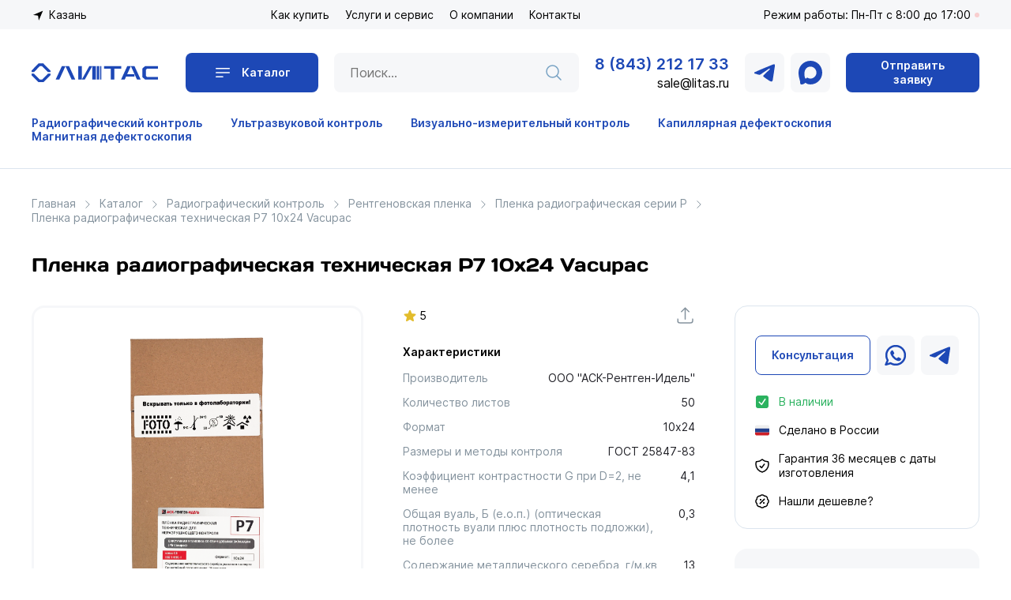

--- FILE ---
content_type: text/html; charset=UTF-8
request_url: https://litas.ru/catalog/radiatsionnyj-kontrol/rentgenovskaya_plenka/plenka_radiograficheskaya_serii_r/1671/
body_size: 21650
content:
<!DOCTYPE html>
<html>
<head>
<meta http-equiv="X-UA-Compatible" content="IE=edge">
<meta http-equiv="Content-Type" content="text/html; charset=UTF-8" />
<meta name="keywords" content="интернет-магазин, заказать, купить" />
<meta name="description" content="Радиографическая техническая пленка Р7 10х24 Vacupac. Изготавливается с соблюдением установленного ТУ 20.59.11-011-09729866-22. Купить в компании «Литас» - доставка во все регионы России." />
<script data-skip-moving="true">(function(w, d, n) {var cl = "bx-core";var ht = d.documentElement;var htc = ht ? ht.className : undefined;if (htc === undefined || htc.indexOf(cl) !== -1){return;}var ua = n.userAgent;if (/(iPad;)|(iPhone;)/i.test(ua)){cl += " bx-ios";}else if (/Windows/i.test(ua)){cl += ' bx-win';}else if (/Macintosh/i.test(ua)){cl += " bx-mac";}else if (/Linux/i.test(ua) && !/Android/i.test(ua)){cl += " bx-linux";}else if (/Android/i.test(ua)){cl += " bx-android";}cl += (/(ipad|iphone|android|mobile|touch)/i.test(ua) ? " bx-touch" : " bx-no-touch");cl += w.devicePixelRatio && w.devicePixelRatio >= 2? " bx-retina": " bx-no-retina";if (/AppleWebKit/.test(ua)){cl += " bx-chrome";}else if (/Opera/.test(ua)){cl += " bx-opera";}else if (/Firefox/.test(ua)){cl += " bx-firefox";}ht.className = htc ? htc + " " + cl : cl;})(window, document, navigator);</script>


<link href="/bitrix/js/ui/design-tokens/dist/ui.design-tokens.css?175147483726358"  rel="stylesheet" />
<link href="/bitrix/js/ui/fonts/opensans/ui.font.opensans.css?16642640902555"  rel="stylesheet" />
<link href="/bitrix/js/main/popup/dist/main.popup.bundle.css?175147498031694"  rel="stylesheet" />
<link href="/bitrix/templates/litas/components/bitrix/breadcrumb/main/style.css?1662399180585"  rel="stylesheet" />
<link href="/bitrix/templates/litas/css/style.css?1768989424111300"  data-template-style="true"  rel="stylesheet" />




<script type="extension/settings" data-extension="currency.currency-core">{"region":"ru"}</script>



<title>Купить рентгеновскую пленка Р7 10х24 Vacupac в компании «Литас»</title>
    <meta>
    <meta id="viewport" name="viewport">
        <!--    <meta name="viewport" content="width=device-width, initial-scale=1.0">-->
    <meta http-equiv="X-UA-Compatible" content="IE=edge"/>
    <meta http-equiv="imagetoolbar" content="no"/>
    <meta name="format-detection" content="telephone=no"/>
    <meta name="format-detection" content="address=no"/>
    <link rel="icon" type="image/png" href="/bitrix/templates/litas//favicon/favicon-96x96.png" sizes="96x96" />
    <link rel="icon" type="image/svg+xml" href="/bitrix/templates/litas//favicon/favicon.svg" />
    <link rel="shortcut icon" href="/bitrix/templates/litas//favicon/favicon.ico" />
    <link rel="apple-touch-icon" sizes="180x180" href="/bitrix/templates/litas//favicon/apple-touch-icon.png" />
    <link rel="manifest" href="/bitrix/templates/litas//favicon/site.webmanifest" />
            </head>
<body>
<div id="panel"></div>
<div class="header_top_block">
    <div class="container">
        <div class="header_top d-f">
            <a class="location">Казань</a>
            <nav>
    <ul>
                                <li >
                <a href="/help/">Как купить</a>
                                    <ul>
                                                    <li><a href="/help/" class="  " >Оплата и доставка</a></li>
                                                    <li><a href="/help/warranty/" class="  " >Гарантия и возврат</a></li>
                                                    <li><a href="/help/faq/" class="  " >Вопросы и ответы</a></li>
                                            </ul>
                            </li>
                                <li >
                <a href="/services/">Услуги и сервис</a>
                                    <ul>
                                                    <li><a href="/services/metrologicheskaya-sluzhby/" class="  " >Метрологическая служба</a></li>
                                                    <li><a href="/services/arenda-oborudovaniya/" class="  " >Аренда оборудования</a></li>
                                                    <li><a href="/services/remont-i-obsluzhivanie/" class="  " >Ремонт и обслуживание</a></li>
                                                    <li><a href="/services/konsultatsiya-i-tekhnicheskaya-podderzhka/" class="  " >Консультация и техническая поддержка</a></li>
                                            </ul>
                            </li>
                                <li >
                <a href="/company/">О компании</a>
                                    <ul>
                                                    <li><a href="/company/news/" class="  " >Новости</a></li>
                                                    <li><a href="/company/licenses/" class="  " >Сертификаты и лицензии</a></li>
                                                    <li><a href="/company/reviews/" class="  " >Отзывы</a></li>
                                                    <li><a href="/company/videos/" class="  " >Видеообзоры</a></li>
                                            </ul>
                            </li>
                                <li >
                <a href="/contacts/">Контакты</a>
                            </li>
            </ul>
            </nav>
                            <div class="worktime dis">Режим работы: Пн-Пт с 8:00 до 17:00</div>
                <!--            <div class="h_actions">-->
<!--                <a href="" class="user"></a>-->
<!--                <a href="" class="like"></a>-->
<!--                <a href="" class="basket"></a>-->
<!--                <a href="" class="compare"></a>-->
<!--            </div>-->
        </div>
    </div>
</div>
<header>
    <div class="container">
        <div class="header">
            <div class="nav_toggle_box">
                <div class="nav_toggle">
                    <span></span>
                    <span></span>
                    <span></span>
                </div>
            </div>
            <div class="logo">
                <a href="/"><img src="/bitrix/templates/litas/img/logo2.svg" alt="" style="max-width: 160px;height: auto"></a>
            </div>
            <a href="/catalog/" class="catalog_btn">Каталог</a>
            <div class="header_catalog_nav_box">
                <div class="header_catalog_nav">
                    <ul><li>        <a href="/catalog/radiatsionnyj-kontrol/">Радиографический контроль</a>
    <ul><li>        <a href="/catalog/radiatsionnyj-kontrol/rentgenovskie_apparaty/">Рентгеновские аппараты</a>
        </li><li>        <a href="/catalog/radiatsionnyj-kontrol/tsifrovaya_radiografiya/">Цифровая радиография</a>
        </li><li>        <a href="/catalog/radiatsionnyj-kontrol/oborudovanie_dlya_radiografii/">Оборудование для радиографии</a>
        </li><li>        <a href="/catalog/radiatsionnyj-kontrol/kroulery_argo/">Кроулеры АРГО</a>
        </li><li>        <a href="/catalog/radiatsionnyj-kontrol/kamery_radiatsionnoy_zashchity/">Камеры радиационной защиты</a>
        </li><li>        <a href="/catalog/radiatsionnyj-kontrol/rentgenovskaya_plenka/">Рентгеновская пленка</a>
        </li><li>        <a href="/catalog/radiatsionnyj-kontrol/usilivayushchie_ekrany/">Усиливающие экраны</a>
        </li><li>        <a href="/catalog/radiatsionnyj-kontrol/khimiya_dlya_fotoobrabotki/">Химия для фотообработки</a>
        </li><li>        <a href="/catalog/radiatsionnyj-kontrol/prinadlezhnosti_dlya_fotolaboratorii/">Принадлежности для фотолаборатории</a>
        </li><li>        <a href="/catalog/radiatsionnyj-kontrol/dozimetriya/">Дозиметрия</a>
        </li></ul></li><li>        <a href="/catalog/ultrazvukovoj-kontrol-uzk/">Ультразвуковой контроль</a>
    <ul><li>        <a href="/catalog/ultrazvukovoj-kontrol-uzk/defektoskopy_/">Дефектоскопы </a>
        </li><li>        <a href="/catalog/ultrazvukovoj-kontrol-uzk/defektoskopy_tomografy/">Дефектоскопы-томографы</a>
        </li><li>        <a href="/catalog/ultrazvukovoj-kontrol-uzk/a3_inzhiniring/">Меры А3 инжиниринг</a>
        </li><li>        <a href="/catalog/ultrazvukovoj-kontrol-uzk/raskhodnye_materialy/">Расходные материалы</a>
        </li><li>        <a href="/catalog/ultrazvukovoj-kontrol-uzk/ultrazvukovye_tolshchinomery/">Толщиномеры</a>
        </li></ul></li><li>        <a href="/catalog/vizualnyj-kontrol/">Визуально-измерительный контроль</a>
    <ul></ul></li><li>        <a href="/catalog/kapillyarnaya-defektoskopiya/">Капиллярная дефектоскопия</a>
    <ul><li>        <a href="/catalog/kapillyarnaya-defektoskopiya/penetranty/">Helling</a>
        </li><li>        <a href="/catalog/kapillyarnaya-defektoskopiya/karl_deutsch/">Karl Deutsch</a>
        </li><li>        <a href="/catalog/kapillyarnaya-defektoskopiya/proyaviteli/">Magnaflux</a>
        </li><li>        <a href="/catalog/kapillyarnaya-defektoskopiya/sherwin-babb/">Sherwin Babb</a>
        </li><li>        <a href="/catalog/kapillyarnaya-defektoskopiya/invoteks/">ИНВОТЕКС</a>
        </li><li>        <a href="/catalog/kapillyarnaya-defektoskopiya/kontrolnye_obraztsy_a3/">Контрольные образцы А3</a>
        </li><li>        <a href="/catalog/kapillyarnaya-defektoskopiya/nk_pribor/">НК Инспектор</a>
        </li><li>        <a href="/catalog/kapillyarnaya-defektoskopiya/elitest/">Элитест</a>
        </li></ul></li><li>        <a href="/catalog/magnitnaya-defektoskopiya/">Магнитная дефектоскопия</a>
    <ul><li>        <a href="/catalog/magnitnaya-defektoskopiya/kontrolnye_obraztsy/">Контрольные образцы</a>
        </li><li>        <a href="/catalog/magnitnaya-defektoskopiya/magnitnyy_poroshok/">Магнитные порошки</a>
        </li><li>        <a href="/catalog/magnitnaya-defektoskopiya/osnovy/">Основы</a>
        </li><li>        <a href="/catalog/magnitnaya-defektoskopiya/ochistiteli_dlya_magnitnoy_defektoskopii/">Очистители для магнитной дефектоскопии</a>
        </li><li>        <a href="/catalog/magnitnaya-defektoskopiya/proyaviteli_magnitnye/">Проявители магнитные</a>
        </li><li>        <a href="/catalog/magnitnaya-defektoskopiya/suspenzii_magnitnye/">Суспензии магнитные</a>
        </li><li>        <a href="/catalog/magnitnaya-defektoskopiya/fonovye_kraski/">Фоновые краски</a>
        </li></ul></li><li>        <a href="/catalog/kontrol_pokrytiy/">Контроль покрытий</a>
    <ul><li>        <a href="/catalog/kontrol_pokrytiy/datchiki/">Датчики</a>
        </li><li>        <a href="/catalog/kontrol_pokrytiy/kalibrovochnye_etalony/">Калибровочные эталоны</a>
        </li><li>        <a href="/catalog/kontrol_pokrytiy/kontaktnye_tolshchinomery/">Контактные толщиномеры</a>
        </li><li>        <a href="/catalog/kontrol_pokrytiy/kontrol_germetichnosti/">Контроль герметичности</a>
        </li><li>        <a href="/catalog/kontrol_pokrytiy/kontrol_svoystv_materiala/">Контроль свойств материала</a>
        </li><li>        <a href="/catalog/kontrol_pokrytiy/kontrol_tverdosti_i_adgezii/">Контроль твердости и адгезии</a>
        </li><li>        <a href="/catalog/kontrol_pokrytiy/rentgenflyuorestsentnye_tolshchinomery/">Рентгенфлюоресцентные толщиномеры</a>
        </li><li>        <a href="/catalog/kontrol_pokrytiy/sistemy_avtomaticheskogo_kontrolya/">Системы автоматического контроля</a>
        </li><li>        <a href="/catalog/kontrol_pokrytiy/tverdomery/">Твердомеры</a>
        </li><li>        <a href="/catalog/kontrol_pokrytiy/elektroiskrovye_defektoskopy/">Электроискровые дефектоскопы</a>
        </li></ul></li><li>        <a href="/catalog/kontrol_temperatury/">Контроль температуры</a>
    <ul><li>        <a href="/catalog/kontrol_temperatury/izmeriteli_registratory/">Измерители регистраторы</a>
        </li><li>        <a href="/catalog/kontrol_temperatury/pirometry/">Пирометры</a>
        </li><li>        <a href="/catalog/kontrol_temperatury/teplovizory/">Тепловизоры</a>
        </li><li>        <a href="/catalog/kontrol_temperatury/termometry/">Термометры</a>
        </li></ul></li><li>        <a href="/catalog/kontrol_vlazhnosti/">Контроль влажности</a>
    <ul></ul></li><li>        <a href="/catalog/izmerenie_skorosti_potoka_vozdukha/">Измерение скорости потока воздуха</a>
    <ul></ul></li><li>        <a href="/catalog/izmerenie_osveshchennosti/">Измерение освещенности</a>
    <ul></ul></li><li>        <a href="/catalog/elektroizmeritelnye_pribory/">Электроизмерительные приборы</a>
    <ul></ul></li><li>        <a href="/catalog/izmerenie_urovnya_shuma/">Измерение уровня шума</a>
    <ul></ul></li></ul>
                </div>
            </div>

            <div class="header_catalog_nav_black_layer"></div>
            <form action="/search/" class="search_form">
                <input type="text" placeholder="Поиск..." name="q">
                <button></button>
            </form>
            <div class="h_con">
                <a href="tel:+78432121733">8 (843) 212 17 33</a>
                <a href="mailto:sale@litas.ru">sale@litas.ru</a>
            </div>
            <div class="h_rss rss_box">
                <a href="" class="rss_item tg_link"></a>
                <a href="" class="rss_item max_link"></a>
            </div>
            <a href="#feedback_popup" class="btn v1 popup_open">Отправить заявку</a>
            <div class="h_mob_right">
                <a href="" class="rss_item max_link"></a>
                <a href="+78432121733" class="rss_item phone_link"></a>
            </div>
        </div>

        <div class="header_mob">
            <div class="header_mob_head">
                <div class="nav_toggle_box">
                    <div class="nav_toggle">
                        <span></span>
                        <span></span>
                        <span></span>
                    </div>
                </div>
                <a class="location">Казань</a>
            </div>
            <a href="/catalog/" class="catalog_btn">Каталог</a>
            <form action="/search/" class="search_form">
                <input type="text" placeholder="Поиск..." name="q">
                <button></button>
            </form>
            <div class="mob_nav">
                
    <ul>
                                <li >
                <a href="/help/">Как купить</a>
                                    <ul>
                                                    <li><a href="/help/" class="  " >Оплата и доставка</a></li>
                                                    <li><a href="/help/warranty/" class="  " >Гарантия и возврат</a></li>
                                                    <li><a href="/help/faq/" class="  " >Вопросы и ответы</a></li>
                                            </ul>
                            </li>
                                <li >
                <a href="/services/">Услуги и сервис</a>
                                    <ul>
                                                    <li><a href="/services/metrologicheskaya-sluzhby/" class="  " >Метрологическая служба</a></li>
                                                    <li><a href="/services/arenda-oborudovaniya/" class="  " >Аренда оборудования</a></li>
                                                    <li><a href="/services/remont-i-obsluzhivanie/" class="  " >Ремонт и обслуживание</a></li>
                                                    <li><a href="/services/konsultatsiya-i-tekhnicheskaya-podderzhka/" class="  " >Консультация и техническая поддержка</a></li>
                                            </ul>
                            </li>
                                <li >
                <a href="/company/">О компании</a>
                                    <ul>
                                                    <li><a href="/company/news/" class="  " >Новости</a></li>
                                                    <li><a href="/company/licenses/" class="  " >Сертификаты и лицензии</a></li>
                                                    <li><a href="/company/reviews/" class="  " >Отзывы</a></li>
                                                    <li><a href="/company/videos/" class="  " >Видеообзоры</a></li>
                                            </ul>
                            </li>
                                <li >
                <a href="/contacts/">Контакты</a>
                            </li>
            </ul>
            </div>
            <div class="header_mob_info">
                <a href="tel:+78432121733">8 (843) 212 17 33</a>
                <a href="mailto:sale@litas.ru">sale@litas.ru</a>
                <p>Режим работы: Пн-Пт с 8:00 до 17:00</p>
                <div class="h_rss rss_box">
                    <a href="" class="rss_item tg_link"></a>
                    <a href="" class="rss_item wa_link"></a>
                </div>
            </div>
<!--            <div class="mob_nav_secondary h_actions">-->
<!--                <a href="" class="user">Кабинет</a>-->
<!--                <a href="" class="like">Избранное</a>-->
<!--                <a href="" class="basket">Корзина</a>-->
<!--                <a href="" class="compare">Сравнение</a>-->
<!--            </div>-->
        </div>
    </div>
</header>
<div class="header_secondary_block">
    <div class="container">
        
    <div class="header_secondary">
                    <a href="/catalog/radiatsionnyj-kontrol/">Радиографический контроль</a>

                    <a href="/catalog/ultrazvukovoj-kontrol-uzk/">Ультразвуковой контроль</a>

                    <a href="/catalog/vizualnyj-kontrol/">Визуально-измерительный контроль</a>

                    <a href="/catalog/kapillyarnaya-defektoskopiya/">Капиллярная дефектоскопия</a>

                    <a href="/catalog/magnitnaya-defektoskopiya/">Магнитная дефектоскопия</a>

            </div>
    </div>
</div>    <div class="page_block">
        <div class="container">
            <div class="breadcrumbs" itemscope itemtype="http://schema.org/BreadcrumbList">
			<div class="bx-breadcrumb-item" id="bx_breadcrumb_0" itemprop="itemListElement" itemscope itemtype="http://schema.org/ListItem">
				
				<a href="/" title="Главная" itemprop="item">
					Главная
				</a>
				<meta itemprop="position" content="1" />
			</div>
			<div class="bx-breadcrumb-item" id="bx_breadcrumb_1" itemprop="itemListElement" itemscope itemtype="http://schema.org/ListItem">
				<i class="fa fa-angle-right"></i>
				<a href="/catalog/" title="Каталог" itemprop="item">
					Каталог
				</a>
				<meta itemprop="position" content="2" />
			</div>
			<div class="bx-breadcrumb-item" id="bx_breadcrumb_2" itemprop="itemListElement" itemscope itemtype="http://schema.org/ListItem">
				<i class="fa fa-angle-right"></i>
				<a href="/catalog/radiatsionnyj-kontrol/" title="Радиографический контроль" itemprop="item">
					Радиографический контроль
				</a>
				<meta itemprop="position" content="3" />
			</div>
			<div class="bx-breadcrumb-item" id="bx_breadcrumb_3" itemprop="itemListElement" itemscope itemtype="http://schema.org/ListItem">
				<i class="fa fa-angle-right"></i>
				<a href="/catalog/radiatsionnyj-kontrol/rentgenovskaya_plenka/" title="Рентгеновская пленка" itemprop="item">
					Рентгеновская пленка
				</a>
				<meta itemprop="position" content="4" />
			</div>
			<div class="bx-breadcrumb-item" id="bx_breadcrumb_4" itemprop="itemListElement" itemscope itemtype="http://schema.org/ListItem">
				<i class="fa fa-angle-right"></i>
				<a href="/catalog/radiatsionnyj-kontrol/rentgenovskaya_plenka/plenka_radiograficheskaya_serii_r/" title="Пленка радиографическая серии Р" itemprop="item">
					Пленка радиографическая серии Р
				</a>
				<meta itemprop="position" content="5" />
			</div>
			<div class="bx-breadcrumb-item">
				<i class="fa fa-angle-right"></i>
				<span>Пленка радиографическая техническая Р7 10х24 Vacupac</span>
			</div></div>
<div class="catalog_detail detail js-notice-block " itemscope itemtype="http://schema.org/Product">
	
<div class="product_item">
    <h1>Пленка радиографическая техническая Р7 10х24 Vacupac</h1>
        <div class="product_item_box">
        <div class="product_item_photos_box">
            <div class="product_item_photos">
                                                        
                        <div class="product_item_photos_slide">
                            <img src="/upload/iblock/yxx/yxxfbgmyt4gua9dsnzci6cy8meseyq50.png" alt=""/>
                        </div>
                                                </div>
            <div class="product_item_photos_nav">
                                                        
                        <div class="product_item_photos_slide">
                            <img src="/upload/iblock/yxx/yxxfbgmyt4gua9dsnzci6cy8meseyq50.png" alt=""/>
                        </div>
                                                </div>
        </div>
        <div class="product_item_info_box">
            <div class="product_item_info_head">
                <div class="rating">5</div>

<!--                <a href="" class="like_toggle"></a>-->
<!--                <a href="" class="compare_toggle"></a>-->
                <a href="#share_popup" class="product_share popup_open"></a>

            </div>
            <div class="product_item_characteristic">
                <h6>Характеристики</h6>
                                
                                    
                                    
                                    
                                    
                                    
                                    
                                    
                                    
                                    
                                                                                                        
                                    
                                    
                                    
                                    
                                    
                                    
                                    
                                    
                                    
                                    
                                    
                                    
                                                                                                                                                                <p>Производитель <span>
                                                                                  ООО &quot;АСК-Рентген-Идель&quot;                                       </span></p>

                                                                                        
                                    
                                    
                                    
                                    
                                    
                                    
                                    
                                    
                                    
                                    
                                    
                                    
                                    
                                    
                                    
                                    
                                    
                                    
                                    
                                    
                                    
                                    
                                    
                                    
                                    
                                    
                                    
                                    
                                    
                                    
                                    
                                    
                                    
                                    
                                    
                                    
                                    
                                    
                                                                                                                                                                <p>Количество листов <span>
                                                                                  50                                       </span></p>

                                                                                        
                                                                                                                                                                <p>Формат <span>
                                                                                  10х24                                       </span></p>

                                                                                        
                                                                                                                                                                <p>Размеры и методы контроля <span>
                                                                                  ГОСТ 25847-83                                       </span></p>

                                                                                        
                                                                                                                                                                <p>Коэффициент контрастности G при D=2, не менее <span>
                                                                                  4,1                                       </span></p>

                                                                                        
                                                                                                                                                                <p>Общая вуаль, Б (е.о.п.) (оптическая плотность вуали плюс плотность подложки), не более <span>
                                                                                  0,3                                       </span></p>

                                                                                        
                                                                                                                                                                <p>Содержание металлического серебра, г/м.кв <span>
                                                                                  13                                       </span></p>

                                                                                        
                                                                                                                                                                <p>Качество продукции <span>
                                                                                  EN 584-1                                       </span></p>

                                                                                        
                                                                                                                                                                <p>Сенситометрия <span>
                                                                                  ISO 7004                                       </span></p>

                                                                                        
                                                                                                                                                                <p>Соответствие требованиям стандартов <span>
                                                                                  ISO 11699-1, ТУ 20.59.11-011-09729866-22                                       </span></p>

                                                                                        
                                    
                                    
                                    
                                    
                                    
                                    
                                    
                                    
                                    
                                    
                                    
                                    
                                    
                                    
                                    
                                    
                                    
                                    
                                    
                                    
                                    
                                    
                                    
                                    
                                    
                                    
                                    
                                    
                                    
                                    
                                    
                                    
                                    
                                                                                                                                
<!--                <p><a href="">Все характеристики</a></p>-->
            </div>
        </div>
        <div class="product_item_actions_box">
            <div class="product_item_info">
                <p class="price"></p>
<!--                <a href="" class="btn to_cart solid">В корзину</a>-->
                <div class="product_item_actions">
                    <a href="#consult_popup" class="btn v2 popup_open">Консультация</a>
                                        <a class="rss_item wa_link" target="_blank" href="https://wa.me/79375926030?text=%D0%97%D0%B4%D1%80%D0%B0%D0%B2%D1%81%D1%82%D0%B2%D1%83%D0%B9%D1%82%D0%B5.+%D0%A3+%D0%BC%D0%B5%D0%BD%D1%8F+%D0%B2%D0%BE%D0%BF%D1%80%D0%BE%D1%81+%D0%BF%D0%BE+%D1%82%D0%BE%D0%B2%D0%B0%D1%80%D1%83+https%3A%2F%2Flitas.ru%2Fcatalog%2Fradiatsionnyj-kontrol%2Frentgenovskaya_plenka%2Fplenka_radiograficheskaya_serii_r%2F1671%2F"></a>
                    <a class="rss_item tg_link" target="_blank" href="https://t.me/Litas_kzn"></a>

                </div>
<!--                <div class="product_links">-->
<!--                    <a href="" class="wb_link"></a>-->
<!--                    <a href="" class="ozon_link"></a>-->
<!--                    <a href="" class="ym_link"></a>-->
<!--                    <a href="" class="avito_link"></a>-->
<!--                </div>-->
                <div class="product_item_info_add">
                    <div class="availability">В наличии</div><!--                        <p class="made">Сделано в России</p>-->
<!--                    -->                    <p class="made">Сделано в России</p>
                                        <p class="guarantee">Гарантия 36 месяцев с даты изготовления</p>
                    
<!--                    <p class="guarantee">Гарантия 5 лет</p>-->
                    <p class="discount">Нашли дешевле?</p>
                </div>
            </div>
            <a href="" class="product_item_print" onclick="window.print()">
                Распечатать коммерческое предложение
            </a>
        </div>
    </div>
</div>


		



<meta itemprop="name" content="Пленка радиографическая техническая Р7 10х24 Vacupac" />
<meta itemprop="category" content="Радиографический контроль/Рентгеновская пленка/Пленка радиографическая серии Р" />
<meta itemprop="description" content="


 ТУ 20.59.11-011-09729866-22 
 
 
	 Пленка радиографическая техническая Р7 производства ООО «АСК-РЕНТГЕН-ИДЕЛЬ» изготавливается с соблюдением установленного ТУ, а также в полном соответствии с ключевыми параметрами, одобренными отраслевым НИИ. 
	 Пленка изготавливается по классической технологии со стандартным содержанием серебра без оптических сенсибилизаторов. 
 
	 Р7– это высококонтрастная, мелкозернистая радиографическая техническая пленка со средней чувствительностью. Эта комбинация позволяет сохранять высокое качество снимка и сокращать время экспозиции. Пленка предназначена для радиографического контроля&nbsp; на особо ответственных изделиях. Применяется в нефтегазовой отрасли, машиностроении, аэрокосмической и атомной промышленности, а также при контроле трубопроводов и&nbsp;сварных сборных конструкций. 
 
	 Относится к классу С5 по стандарту ISO 11699-1. 
 
	 Среди главных особенностей стоит отметить наличие покрытия, обеспечивающего дополнительную защиту от сжатия и статического электричества. Изображение одинаково хорошо воспроизводится как при ручной обработке, так и с использованием автоматизированных систем проявки. Применяется в случаях, когда необходимо получить высококачественный снимок с минимальной задержкой. Для удобной транспортировки и эксплуатации между листами пленки прокладывается бумага, предотвращающая возникновение статического электричества. 
 
 Формат и упаковка 
 
	 - 10х24/50 л. 
	 - 10х40/50 л. 
	 - 10х48/50 л. 
 
	 Листы плёнки заключены между свинцовыми экранами. Они запаяны вакуумным способом в пластиковые непроницаемые для света, воздуха и влаги пакеты. 
 
 Обработка 
 
	 Радиографическая пленка Р7 подходит для обработки как в ручном, так и в автоматическом режиме. 
 
 Условия хранения 
 
	 Плёнка в оригинальной запечатанной упаковке должна храниться на ребре при температуре от +5 до +24 оС и относительной влажности воздуха 30-60%. Также на пленку не должны попадать прямые солнечные лучи, а расстояние от нагревательных приборов должно составлять не менее 1 м. 
 
 Гарантии производителя 
 
	 Гарантийный срок – 36 месяцев с даты изготовления, указанной на упаковке, при соблюдении условий хранения.


" />
<meta itemprop="sku" content="1671" />


	<div class="js-item-analog-mobile js-animate-appearance"></div>


	
	


		

				







					<div id="js-item-analog" data-params='{"ID":["322","345","335"],"SITE_ID":"s1","PARAMS":{"IBLOCK_ID":"17","DISPLAY_WISH_BUTTONS":"N","DISPLAY_COMPARE":"N","MESSAGE_FROM":"от","CACHE_TIME":"3600000","BASKET_URL":"/basket/","CONVERT_CURRENCY":"N","CURRENCY_ID":"","DEFAULT_COUNT":"1","PRICE_CODE":["BASE"],"PRICE_VAT_INCLUDE":true,"SHOW_COUNTER_LIST":"","SHOW_DISCOUNT_PERCENT":"N","SHOW_DISCOUNT_PERCENT_NUMBER":"N","SHOW_DISCOUNT_TIME":"N","SHOW_MEASURE":"N","SHOW_OLD_PRICE":"N","STORES":["1"],"USE_PRICE_COUNT":"Y","USE_REGION":"N","BLOCK_TITLE":"Аналоги"}}'></div>
			


					
									
												
					
		            <div class="product_item_full">
									<div class="tabs">
                        <div class="product_item_full_head">
														
							
																
																
																
																
																
																
																
																
																
																
																							
																
																																			<a class=" active" href="#descr" data-toggle="tab"><span>Описание</span></a>

																	
																
																
																
																
																
																
																
																
																							
																
																
																																			<a class="" href="#props" data-toggle="tab"><span>Характеристики</span></a>

																	
																
																
																
																
																
																
																
																							
																
																
																
																
																
																
																
																																				<a class="" href="#dops" data-toggle="tab">
												<span>
													Комплектация												</span>
											</a>
																	
																
																
																							
																
																
																
																
																
																
																																				<a class="" href="#stores" data-toggle="tab">
												<span>Документация</span>
											</a>
																	
																
																
																
																							
																
																
																
																																				<a class="" href="#review" data-toggle="tab"><span>Отзывы</span> </a>

																	
																
																
																
																
																
																
																							
																
																
																
																
																
																
																
																
																																	
																
																							
																
																
																
																
																
																
																
																
																
																																	
																							
																
																
																
																
																
																
																
																
																
																
																																				<a class="" href="#delivery" data-toggle="tab"><span>Оплата и доставка</span></a>
																								
																
																
																
																
																																	
																
																
																
																
																
																							
																
																
																
																
																
																																	
																
																
																
																
																												</div>
                    </div>
								<div class="product_item_full_bodies">
										
												
												
												
												
												
												
												

						
												
												
												
																	
																											<div class="product_item_full_body  active" id="descr">

									<div class="descr-outer-wrapper">
																										<div class="detail_text"><p>
</p>
<div>
 <b>ТУ 20.59.11-011-09729866-22</b> <br>
 <br>
 <br>
	 Пленка радиографическая техническая Р7 производства ООО «АСК-РЕНТГЕН-ИДЕЛЬ» изготавливается с соблюдением установленного ТУ, а также в полном соответствии с ключевыми параметрами, одобренными отраслевым НИИ. <br>
	 Пленка изготавливается по классической технологии со стандартным содержанием серебра без оптических сенсибилизаторов. <br>
 <br>
	 Р7– это высококонтрастная, мелкозернистая радиографическая техническая пленка со средней чувствительностью. Эта комбинация позволяет сохранять высокое качество снимка и сокращать время экспозиции. Пленка предназначена для радиографического контроля&nbsp; на особо ответственных изделиях. Применяется в нефтегазовой отрасли, машиностроении, аэрокосмической и атомной промышленности, а также при контроле трубопроводов и&nbsp;сварных сборных конструкций. <br>
 <br>
	 Относится к классу С5 по стандарту ISO 11699-1. <br>
 <br>
	 Среди главных особенностей стоит отметить наличие покрытия, обеспечивающего дополнительную защиту от сжатия и статического электричества. Изображение одинаково хорошо воспроизводится как при ручной обработке, так и с использованием автоматизированных систем проявки. Применяется в случаях, когда необходимо получить высококачественный снимок с минимальной задержкой. Для удобной транспортировки и эксплуатации между листами пленки прокладывается бумага, предотвращающая возникновение статического электричества. <br>
 <br>
 <b>Формат и упаковка</b> <br>
 <br>
	 - 10х24/50 л. <br>
	 - 10х40/50 л. <br>
	 - 10х48/50 л. <br>
 <br>
	 Листы плёнки заключены между свинцовыми экранами. Они запаяны вакуумным способом в пластиковые непроницаемые для света, воздуха и влаги пакеты. <br>
 <br>
 <b>Обработка</b> <br>
 <br>
	 Радиографическая пленка Р7 подходит для обработки как в ручном, так и в автоматическом режиме. <br>
 <br>
 <b>Условия хранения</b> <br>
 <br>
	 Плёнка в оригинальной запечатанной упаковке должна храниться на ребре при температуре от +5 до +24 <sup>о</sup>С и относительной влажности воздуха 30-60%. Также на пленку не должны попадать прямые солнечные лучи, а расстояние от нагревательных приборов должно составлять не менее 1 м. <br>
 <br>
 <b>Гарантии производителя</b> <br>
 <br>
	 Гарантийный срок – 36 месяцев с даты изготовления, указанной на упаковке, при соблюдении условий хранения.
</div>
<p>
</p></div>
													
										

										
									</div>


								</div>
													
												
												
												
												
												
												

						
												
												
												
																	
												
																											<div class="product_item_full_body  " id="props">

									<div class="product_item_full_characteristics">
														
																														<p  itemprop="additionalProperty" itemscope itemtype="http://schema.org/PropertyValue">
                            <em style="font-style: normal" itemprop="name">Производитель</em>
                            <span itemprop="value">
                                                                    ООО &quot;АСК-Рентген-Идель&quot;                                                            </span>
                        </p>

																																<p  itemprop="additionalProperty" itemscope itemtype="http://schema.org/PropertyValue">
                            <em style="font-style: normal" itemprop="name">Количество листов</em>
                            <span itemprop="value">
                                                                    50                                                            </span>
                        </p>

																																<p  itemprop="additionalProperty" itemscope itemtype="http://schema.org/PropertyValue">
                            <em style="font-style: normal" itemprop="name">Формат</em>
                            <span itemprop="value">
                                                                    10х24                                                            </span>
                        </p>

																																<p  itemprop="additionalProperty" itemscope itemtype="http://schema.org/PropertyValue">
                            <em style="font-style: normal" itemprop="name">Размеры и методы контроля</em>
                            <span itemprop="value">
                                                                    ГОСТ 25847-83                                                            </span>
                        </p>

																																<p  itemprop="additionalProperty" itemscope itemtype="http://schema.org/PropertyValue">
                            <em style="font-style: normal" itemprop="name">Коэффициент контрастности G при D=2, не менее</em>
                            <span itemprop="value">
                                                                    4,1                                                            </span>
                        </p>

																																<p  itemprop="additionalProperty" itemscope itemtype="http://schema.org/PropertyValue">
                            <em style="font-style: normal" itemprop="name">Общая вуаль, Б (е.о.п.) (оптическая плотность вуали плюс плотность подложки), не более</em>
                            <span itemprop="value">
                                                                    0,3                                                            </span>
                        </p>

																																<p  itemprop="additionalProperty" itemscope itemtype="http://schema.org/PropertyValue">
                            <em style="font-style: normal" itemprop="name">Содержание металлического серебра, г/м.кв</em>
                            <span itemprop="value">
                                                                    13                                                            </span>
                        </p>

																																<p  itemprop="additionalProperty" itemscope itemtype="http://schema.org/PropertyValue">
                            <em style="font-style: normal" itemprop="name">Качество продукции</em>
                            <span itemprop="value">
                                                                    EN 584-1                                                            </span>
                        </p>

																																<p  itemprop="additionalProperty" itemscope itemtype="http://schema.org/PropertyValue">
                            <em style="font-style: normal" itemprop="name">Сенситометрия</em>
                            <span itemprop="value">
                                                                    ISO 7004                                                            </span>
                        </p>

																																<p  itemprop="additionalProperty" itemscope itemtype="http://schema.org/PropertyValue">
                            <em style="font-style: normal" itemprop="name">Соответствие требованиям стандартов</em>
                            <span itemprop="value">
                                                                    ISO 11699-1, ТУ 20.59.11-011-09729866-22                                                            </span>
                        </p>

																																<p  itemprop="additionalProperty" itemscope itemtype="http://schema.org/PropertyValue">
                            <em style="font-style: normal" itemprop="name">Чувствительность к рентгеновскому излучению, Р-1</em>
                            <span itemprop="value">
                                                                    9 - 11                                                            </span>
                        </p>

																																<p  itemprop="additionalProperty" itemscope itemtype="http://schema.org/PropertyValue">
                            <em style="font-style: normal" itemprop="name">Масса, кг</em>
                            <span itemprop="value">
                                                                    3,4                                                            </span>
                        </p>

																																<p  itemprop="additionalProperty" itemscope itemtype="http://schema.org/PropertyValue">
                            <em style="font-style: normal" itemprop="name">Гарантийный срок</em>
                            <span itemprop="value">
                                                                    36 месяцев с даты изготовления                                                            </span>
                        </p>

																																<p  itemprop="additionalProperty" itemscope itemtype="http://schema.org/PropertyValue">
                            <em style="font-style: normal" itemprop="name">Класс</em>
                            <span itemprop="value">
                                                                    C5                                                            </span>
                        </p>

																																<p  itemprop="additionalProperty" itemscope itemtype="http://schema.org/PropertyValue">
                            <em style="font-style: normal" itemprop="name">Упаковка</em>
                            <span itemprop="value">
                                                                    Pb Vacupac                                                            </span>
                        </p>

																											</div>
								</div>
													
												
												
												
												
												

						
												
												
												
																	
												
												
												
												
												
												
																											<div class="product_item_full_body  additional_block" id="dops">
																		</div>
													

						
												
												
												
																	
												
												
												
												
												
												
												

						
												
												
												
																											<div class="product_item_full_body  stores_tab" id="stores">
                                            <div class="product_docs docs_list">
                            <div class="doc_item">
                                        <p>Заключение Р7</p>
                    <span>pdf | 206,7 кб</span>
                    <a  target="_blank" href="/upload/iblock/b48/zapt8zq8mehn5ej6iy1zem8uongei60g.pdf"></a>

                </div>
                            <div class="doc_item">
                                        <p>Сертификат ИГС Р7 2022</p>
                    <span>pdf | 1,3 мб</span>
                    <a  target="_blank" href="/upload/iblock/ce6/jdx30p39acgwjxre0q9qt5rym6gevy88.pdf"></a>

                </div>
                            <div class="doc_item">
                                        <p>Соответсвие ГОСТ 25847-83 пленка Р</p>
                    <span>pdf | 1,9 мб</span>
                    <a  target="_blank" href="/upload/iblock/0ec/bwyxkmg3lpag90gv1fl9v843nnhzdqji.pdf"></a>

                </div>
                    </div>

										</div>
																		
												
												
												
																											<div class="product_item_full_body    reviews" id="review">


								</div>
													
												
												
												

						
												
												
												
																	
												
												
												
												
												
												
												

						
																									
												
												
																	
												
												
												
												
												
												
												

						
												
																									
												
																	
												
												
												
												
												
												
												

						
												
												
																											<div class="product_item_full_body  dblock" id="delivery">

											
<p>
    <b>Варианты оплаты.</b><br>
    Мы стремимся сделать сотрудничество с нами максимально удобным, предлагая не только надежную продукцию, но и гибкие условия оплаты и доставки.<br>
    Доступные способы оплаты — безналичный расчёт.<br>
</p>
<p>
    <b>Варианты доставки.</b><br>
    Доставка по России и СНГ.<br>
</p>
<ul>
    <li>Осуществляется через транспортные компании: Деловые линии до терминала вашего города, КИТ, СДЭК, DPD, Почта России — или любую другую по вашему выбору.&nbsp;</li>
    <li>Ориентировочные сроки доставки по России: Москва — 2 рабочих дня, Санкт-Петербург — 3–5 рабочих дней, Екатеринбург — 2–3 рабочих дня. Точные сроки и стоимость доставки зависят от вашего региона и выбранной ТК. Менеджер рассчитает точную стоимость доставки после оформления заказа.</li>
</ul>
<b><br>
    Самовывоз.</b><br>
Вы можете самостоятельно забрать заказ по адресу: Пункт выдачи заказов: Казань.,ул. Серова, 9А.<br>
Часы работы: Пн, Пт с 08:00 до 17:00<br>
По всем вопросам оплаты и доставки: +7 (843) 212-17-33, email:&nbsp;<a href="mailto:zakaz2@ntkpribor.ru">sale@litas.ru</a>
<p>
    &nbsp;
</p>

									</div>
													
																	
												
												
												
												
																									
												
												

						
												
												
												
																	
												
												
												
												
												
																									
												

						
												
												
												
																					</div>
			</div>
																					<div class="additional_products">
				<h4>С этим товаром покупают</h4>

                
                	
			
			    <div class="catalog_list">
		

					

            <div class="catalog_item">
                                <!--                <a href="" class="like_toggle"></a>-->
                <!--                <a href="" class="compare_toggle"></a>-->
                <div class="catalog_img_box">
                    <div class="catalog_img_slider_box">
                        <div class="catalog_img_slider">
                                                                                                                        
                                    <div class="catalog_img_slide">
                                        <div class="catalog_img_slide_img">
                                            <a href="/catalog/radiatsionnyj-kontrol/khimiya_dlya_fotoobrabotki/khimiya_dlya_fotoobrabotki_lucky/1523/"><img src="/upload/iblock/yes/yesee5uebf21e13byh2xad9ibkib0hmh.png" alt=""/></a>
                                        </div>
                                    </div>
                                                                                    </div>
                        <div class="catalog_slider_dots"></div>
                    </div>
                </div>
                <p class="price">
                    7 564 ₽                </p>

                <p class="description">
                    <a href="/catalog/radiatsionnyj-kontrol/khimiya_dlya_fotoobrabotki/khimiya_dlya_fotoobrabotki_lucky/1523/" class="dark_link js-notice-block__title"><span>Фиксаж G30 универсальный концентрат для фотообработки</span></a>
                </p>
                <div class="catalog_dop_info">

                    <div class="rating">5</div>
                    <div class="availability">В наличии</div>                </div>
<!--                <a href="" class="btn to_cart">В корзину</a>-->
            </div>
		

					

            <div class="catalog_item">
                                <!--                <a href="" class="like_toggle"></a>-->
                <!--                <a href="" class="compare_toggle"></a>-->
                <div class="catalog_img_box">
                    <div class="catalog_img_slider_box">
                        <div class="catalog_img_slider">
                                                                                                                        
                                    <div class="catalog_img_slide">
                                        <div class="catalog_img_slide_img">
                                            <a href="/catalog/radiatsionnyj-kontrol/khimiya_dlya_fotoobrabotki/khimiya_dlya_fotoobrabotki_lucky/1522/"><img src="/upload/iblock/nk2/nk2dx2dv6tv1ij1l9woqfaljrpyiga4u.png" alt=""/></a>
                                        </div>
                                    </div>
                                                                                    </div>
                        <div class="catalog_slider_dots"></div>
                    </div>
                </div>
                <p class="price">
                    10 126 ₽                </p>

                <p class="description">
                    <a href="/catalog/radiatsionnyj-kontrol/khimiya_dlya_fotoobrabotki/khimiya_dlya_fotoobrabotki_lucky/1522/" class="dark_link js-notice-block__title"><span>Проявитель G30  универсальный концентрат для фотообработки</span></a>
                </p>
                <div class="catalog_dop_info">

                    <div class="rating">5</div>
                    <div class="availability">В наличии</div>                </div>
<!--                <a href="" class="btn to_cart">В корзину</a>-->
            </div>
		

					

            <div class="catalog_item">
                                <!--                <a href="" class="like_toggle"></a>-->
                <!--                <a href="" class="compare_toggle"></a>-->
                <div class="catalog_img_box">
                    <div class="catalog_img_slider_box">
                        <div class="catalog_img_slider">
                                                                                                                        
                                    <div class="catalog_img_slide">
                                        <div class="catalog_img_slide_img">
                                            <a href="/catalog/radiatsionnyj-kontrol/usilivayushchie_ekrany/metallicheskie_svintsovye_usilivayushchie_ekrany/361/"><img src="/upload/iblock/z86/z86fkj89w86dmbdm73tw38ejyug2yrbx.png" alt=""/></a>
                                        </div>
                                    </div>
                                                                                    </div>
                        <div class="catalog_slider_dots"></div>
                    </div>
                </div>
                <p class="price">
                    2 806 ₽                </p>

                <p class="description">
                    <a href="/catalog/radiatsionnyj-kontrol/usilivayushchie_ekrany/metallicheskie_svintsovye_usilivayushchie_ekrany/361/" class="dark_link js-notice-block__title"><span>Экраны свинцовые усиливающие 30х40 0,05 мм Pb, на полимерной основе</span></a>
                </p>
                <div class="catalog_dop_info">

                    <div class="rating">5</div>
                    <div class="availability">В наличии</div>                </div>
<!--                <a href="" class="btn to_cart">В корзину</a>-->
            </div>
		

					

            <div class="catalog_item">
                                <!--                <a href="" class="like_toggle"></a>-->
                <!--                <a href="" class="compare_toggle"></a>-->
                <div class="catalog_img_box">
                    <div class="catalog_img_slider_box">
                        <div class="catalog_img_slider">
                                                                                                                        
                                    <div class="catalog_img_slide">
                                        <div class="catalog_img_slide_img">
                                            <a href="/catalog/radiatsionnyj-kontrol/usilivayushchie_ekrany/metallicheskie_svintsovye_usilivayushchie_ekrany/360/"><img src="/upload/iblock/o0u/o0us6fo7q4ahk68kap18rq38q9wzaqe8.png" alt=""/></a>
                                        </div>
                                    </div>
                                                                                    </div>
                        <div class="catalog_slider_dots"></div>
                    </div>
                </div>
                <p class="price">
                    3 294 ₽                </p>

                <p class="description">
                    <a href="/catalog/radiatsionnyj-kontrol/usilivayushchie_ekrany/metallicheskie_svintsovye_usilivayushchie_ekrany/360/" class="dark_link js-notice-block__title"><span>Экраны свинцовые усиливающие 30х40 0,1 мм Pb, на полимерной основе</span></a>
                </p>
                <div class="catalog_dop_info">

                    <div class="rating">5</div>
                    <div class="availability">В наличии</div>                </div>
<!--                <a href="" class="btn to_cart">В корзину</a>-->
            </div>
		    </div>


	<div class="bottom_nav " >
			</div>


		
			</div>
		
								
		<div class="gifts drag_block_detail">
					</div>

																						
							<!--'start_frame_cache_des'--><!--'end_frame_cache_des'-->
</div>

<div class="clearfix"></div>


        </div>
    </div>

<footer>
    <div class="container">
        <div class="footer">
            <div class="f_column">
                <div class="f_nav_box">
                    <h6>Каталог</h6>
                    <ul>
                        
    <ul>
                                <li active>
                <a href="/catalog/radiatsionnyj-kontrol/">Радиографический контроль</a>
                            </li>
                                <li >
                <a href="/catalog/ultrazvukovoj-kontrol-uzk/">Ультразвуковой контроль</a>
                            </li>
                                <li >
                <a href="/catalog/vizualnyj-kontrol/">Визуально-измерительный контроль</a>
                            </li>
                                <li >
                <a href="/catalog/kapillyarnaya-defektoskopiya/">Капиллярная дефектоскопия</a>
                            </li>
                                <li >
                <a href="/catalog/magnitnaya-defektoskopiya/">Магнитная дефектоскопия</a>
                            </li>
                                <li >
                <a href="/catalog/kontrol_pokrytiy/">Контроль покрытий</a>
                            </li>
                                <li >
                <a href="/catalog/kontrol_temperatury/">Контроль температуры</a>
                            </li>
                                <li >
                <a href="/catalog/kontrol_temperatury/">Контроль температуры</a>
                            </li>
                                <li >
                <a href="/catalog/kontrol_vlazhnosti/">Контроль влажности</a>
                            </li>
                                <li >
                <a href="/catalog/izmerenie_skorosti_potoka_vozdukha/">Измерение скорости потока воздуха</a>
                            </li>
                                <li >
                <a href="/catalog/izmerenie_davleniya/">Измерение давления</a>
                            </li>
                                <li >
                <a href="/catalog/izmerenie_osveshchennosti/">Измерение освещенности</a>
                            </li>
                                <li >
                <a href="/catalog/elektroizmeritelnye_pribory/">Электроизмерительные приборы</a>
                            </li>
                                <li >
                <a href="/catalog/izmerenie_urovnya_shuma/">Измерение уровня шума</a>
                            </li>
                                <li >
                <a href="/catalog/izmerenie_urovnya_shuma/">Измерение уровня шума</a>
                            </li>
            </ul>
                    </ul>
                </div>
            </div>
            <div class="f_column">
                <div class="f_nav_box">
                    <h6>Услуги и сервис</h6>
                    
    <ul>
                                <li >
                <a href="/services/metrologicheskaya-sluzhby/">Метрологическая служба</a>
                            </li>
                                <li >
                <a href="/services/arenda-oborudovaniya/">Аренда оборудования</a>
                            </li>
                                <li >
                <a href="/services/remont-i-obsluzhivanie/">Ремонт и обслуживание</a>
                            </li>
                                <li >
                <a href="/services/konsultatsiya-i-tekhnicheskaya-podderzhka/">Консультация и поддержка</a>
                            </li>
            </ul>
                </div>
                <div class="f_nav_box">
                    <h6>Как купить</h6>
                    
    <ul>
                                <li >
                <a href="/help/">Оплата и доставка</a>
                            </li>
                                <li >
                <a href="/help/warranty/">Гарантия и возврат</a>
                            </li>
                                <li >
                <a href="/help/faq/">Вопросы и ответы</a>
                            </li>
            </ul>
                </div>
            </div>
            <div class="f_column">
                <div class="f_nav_box">
                    <h6>О компании</h6>
                    
    <ul>
                                <li >
                <a href="/company/">О компании</a>
                            </li>
                                <li >
                <a href="/company/news/">Новости</a>
                            </li>
                                <li >
                <a href="/company/licenses/">Сертификаты</a>
                            </li>
                                <li >
                <a href="/company/reviews/">Отзывы</a>
                            </li>
                                <li >
                <a href="/company/videos/">Видеообзоры</a>
                            </li>
            </ul>
                </div>
            </div>
            <div class="f_column">
                <div class="f_con_box">
                    <h6>Связаться с нами</h6>
                    <a href="tel:+78432121733">8 (843) 212 17 33</a>
                    <a href="mailto:sale@litas.ru">sale@litas.ru</a>
                    <a>г. Казань ул. Серова 9а</a>
                </div>
                <h6 style="margin-top: 40px;margin-bottom: 20px">Подписаться на новости и акции</h6>
                <div class="f_form">
                    <input type="text" placeholder="Ваш e-mail">
                    <button></button>
                </div>
                <div class="f_rss rss_box">
                    <a href="" class="rss_item tg_link"></a>
                    <a href="https://vk.com/litas_kazan" class="rss_item vk_link"></a>
                    <a href="https://rutube.ru/channel/45090540/" class="rss_item rutube_link"></a>
                </div>
            </div>
        </div>
        <div class="copyright">
            <div class="copyright_left">
                <p>ЛИТАС 2026 © Оборудование для неразрушающего контроля и дефектоскопии</p>
                <p>Информация, представленная на сайте, не является публичной офертой</p>
            </div>
            <div class="copyright_right">
                <a href="/rules/">Пользовательское соглашение</a>
                <a href="/privacy/">Политика конфиденциальности</a>
            </div>
        </div>
    </div>
</footer>

<div class="black_layout"></div>



<div class="popup_wrapper" id="certificate_popup">
    <div class="popup_inner">
        <div class="popup certificate_popup">
            <a href="" class="close_popup">закрыть</a>
            <div class="popup_body">
                <h6>Дистрибьютор ООО "Техно-АС"</h6>
                <div class="certificate_frame_wrap">
                    <div class="certificate_frame">
                        <img src="/upload/iblock/602/60289dff43d21fc6e558c2ef27ae52ae.jpg" alt="">
                    </div>
                </div>
            </div>
        </div>
    </div>
</div>


<div class="popup_wrapper" id="feedback_popup">
    <div class="popup_inner">
        <div class="popup feedback_popup">
            <a href="" class="close_popup">закрыть</a>
            <div class="popup_body">
                <h6>Заполните форму</h6>
                <form class="form">
                    <div class="input">
                        <input type="text" name="fio" placeholder="ФИО*">
                        <p class="error"></p>
                    </div>
                    <div class="input">
                        <input type="text" name="phone" placeholder="Телефон*">
                        <p class="error"></p>
                    </div>
                    <div class="input">
                        <textarea name="comment" placeholder="Комментарий"></textarea>
                    </div>

                    <button class="btn v1">Отправить заявку</button>

                    <label class="checkbox">
                        <input type="checkbox" name="agree" required><i></i><span>Продолжая, вы соглашаетесь с <a href="/privacy/" target="_blank" rel="nofollow">политикой конфиденциальности</a></span>
                    </label>
                </form>
            </div>
        </div>
    </div>
</div>

<div class="popup_wrapper" id="project_popup">
    <div class="popup_inner">
        <div class="popup feedback_popup">
            <a href="" class="close_popup">закрыть</a>
            <div class="popup_body">
                <h6>Заполните форму</h6>
                <form class="form">
                    <input type="hidden" name="project" value="Купить рентгеновскую пленка Р7 10х24 Vacupac в компании «Литас»">
                    <div class="input">
                        <input type="text" name="fio" placeholder="ФИО*">
                        <p class="error"></p>
                    </div>
                    <div class="input">
                        <input type="text" name="phone" placeholder="Телефон*">
                        <p class="error"></p>
                    </div>
                    <div class="input">
                        <textarea name="comment" placeholder="Комментарий"></textarea>
                    </div>

                    <button class="btn v1">Заказать проект</button>

                    <label class="checkbox">
                        <input type="checkbox" name="agree" required><i></i><span>Продолжая, вы соглашаетесь с <a href="/privacy/" target="_blank" rel="nofollow">политикой конфиденциальности</a></span>
                    </label>
                </form>
            </div>
        </div>
    </div>
</div>

<div class="popup_wrapper" id="service_popup">
    <div class="popup_inner">
        <div class="popup feedback_popup">
            <a href="" class="close_popup">закрыть</a>
            <div class="popup_body">
                <h6>Заполните форму</h6>
                <form class="form">
                    <input type="hidden" name="service" value="Купить рентгеновскую пленка Р7 10х24 Vacupac в компании «Литас»">
                    <div class="input">
                        <input type="text" name="fio" placeholder="ФИО*">
                        <p class="error"></p>
                    </div>
                    <div class="input">
                        <input type="text" name="phone" placeholder="Телефон*">
                        <p class="error"></p>
                    </div>
                    <div class="input">
                        <textarea name="comment" placeholder="Комментарий"></textarea>
                    </div>

                    <button class="btn v1">Заказать проект</button>

                    <label class="checkbox">
                        <input type="checkbox" name="agree" required><i></i><span>Продолжая, вы соглашаетесь с <a href="/privacy/" target="_blank" rel="nofollow">политикой конфиденциальности</a></span>
                    </label>
                </form>
            </div>
        </div>
    </div>
</div>

<div class="popup_wrapper" id="consult_popup">
    <div class="popup_inner">
        <div class="popup feedback_popup">
            <a href="" class="close_popup">закрыть</a>
            <div class="popup_body">
                <h6>Заполните форму</h6>
                <form class="form">
                    <input type="hidden" name="consult" value="Купить рентгеновскую пленка Р7 10х24 Vacupac в компании «Литас»">
                    <div class="input">
                        <input type="text" name="fio" placeholder="ФИО*">
                        <p class="error"></p>
                    </div>
                    <div class="input">
                        <input type="text" name="phone" placeholder="Телефон*">
                        <p class="error"></p>
                    </div>
                    <div class="input">
                        <textarea name="comment" placeholder="Комментарий"></textarea>
                    </div>

                    <button class="btn v1">Заказать консультацию</button>

                    <label class="checkbox">
                        <input type="checkbox" name="agree" required><i></i><span>Продолжая, вы соглашаетесь с <a href="/privacy/" target="_blank" rel="nofollow">политикой конфиденциальности</a></span>
                    </label>
                </form>
            </div>
        </div>
    </div>
</div>
<div class="popup_wrapper" id="share_popup">
    <div class="popup_inner">
        <div class="popup feedback_popup">
            <a href="" class="close_popup">закрыть</a>
            <div class="popup_body">
                <h6>Поделиться</h6>
                 
                <div class="share_wrapp" style="margin-top: 30px">
                    <div class="ya-share2 yashare-auto-init shares" data-services="vkontakte,whatsapp,telegram,max">
                    </div>
                </div>
            </div>
        </div>
    </div>
</div>

<div class="popup_wrapper" id="reviews_popup">
    <div class="popup_inner">
        <div class="popup feedback_popup">
            <a href="" class="close_popup">закрыть</a>
            <div class="popup_body">
                <h6>Заполните форму</h6>
                <form class="review_form" enctype="multipart/form-data">
                    <input type="hidden" name="review" value="1">
                    <div class="rate_box">
                        <input type="radio" id="rating-item-5" name="rating" value="5">
                        <label for="rating-item-5"><i></i></label>
                        <input type="radio" id="rating-item-4" name="rating" value="4">
                        <label for="rating-item-4"><i></i></label>
                        <input type="radio" id="rating-item-3" name="rating" value="3">
                        <label for="rating-item-3"><i></i></label>
                        <input type="radio" id="rating-item-2" name="rating" value="2">
                        <label for="rating-item-2"><i></i></label>
                        <input type="radio" id="rating-item-1" name="rating" value="1">
                        <label for="rating-item-1"><i></i></label>
                        <div class="rate_box_text"></div>
                    </div>

                    <div class="input">
                        <input type="text" name="fio" placeholder="ФИО*">
                    </div>
                    <div class="input_file">
                        <input type="file" name="file">
                        <span>Прикрепить файл</span>
                    </div>
                    <div class="input">
                        <input type="text" name="phone" placeholder="Телефон*">
                    </div>
                    <div class="input">
                        <textarea name="comment" placeholder="Комментарий"></textarea>
                    </div>

                    <button class="btn v1">Отправить заявку</button>

                    <label class="checkbox">
                        <input type="checkbox" name="agree" required><i></i><span>Продолжая, вы соглашаетесь с <a href="/privacy/" target="_blank" rel="nofollow">политикой конфиденциальности</a></span>
                    </label>
                </form>
            </div>
        </div>
    </div>
</div>

<div class="popup_wrapper" id="success_popup">
    <div class="popup_inner">
        <div class="popup success_popup">
            <a href="" class="close_popup">закрыть</a>
            <div class="popup_body">
                <h4>Спасибо</h4>
                <p>Ваша сообщение отправлено</p>
            </div>
        </div>
    </div>
</div>



</div>

 <!-- Yandex.Metrika counter -->  <noscript><div><img src="https://mc.yandex.ru/watch/45148953" style="position:absolute; left:-9999px;" alt="" /></div></noscript> <!-- /Yandex.Metrika counter -->
<script>if(!window.BX)window.BX={};if(!window.BX.message)window.BX.message=function(mess){if(typeof mess==='object'){for(let i in mess) {BX.message[i]=mess[i];} return true;}};</script>
<script>(window.BX||top.BX).message({"pull_server_enabled":"Y","pull_config_timestamp":1580194695,"shared_worker_allowed":"Y","pull_guest_mode":"N","pull_guest_user_id":0,"pull_worker_mtime":1751474742});(window.BX||top.BX).message({"PULL_OLD_REVISION":"Для продолжения корректной работы с сайтом необходимо перезагрузить страницу."});</script>
<script>(window.BX||top.BX).message({"JS_CORE_LOADING":"Загрузка...","JS_CORE_NO_DATA":"- Нет данных -","JS_CORE_WINDOW_CLOSE":"Закрыть","JS_CORE_WINDOW_EXPAND":"Развернуть","JS_CORE_WINDOW_NARROW":"Свернуть в окно","JS_CORE_WINDOW_SAVE":"Сохранить","JS_CORE_WINDOW_CANCEL":"Отменить","JS_CORE_WINDOW_CONTINUE":"Продолжить","JS_CORE_H":"ч","JS_CORE_M":"м","JS_CORE_S":"с","JSADM_AI_HIDE_EXTRA":"Скрыть лишние","JSADM_AI_ALL_NOTIF":"Показать все","JSADM_AUTH_REQ":"Требуется авторизация!","JS_CORE_WINDOW_AUTH":"Войти","JS_CORE_IMAGE_FULL":"Полный размер"});</script><script src="/bitrix/js/main/core/core.js?1755362371511455"></script><script>BX.Runtime.registerExtension({"name":"main.core","namespace":"BX","loaded":true});</script>
<script>BX.setJSList(["\/bitrix\/js\/main\/core\/core_ajax.js","\/bitrix\/js\/main\/core\/core_promise.js","\/bitrix\/js\/main\/polyfill\/promise\/js\/promise.js","\/bitrix\/js\/main\/loadext\/loadext.js","\/bitrix\/js\/main\/loadext\/extension.js","\/bitrix\/js\/main\/polyfill\/promise\/js\/promise.js","\/bitrix\/js\/main\/polyfill\/find\/js\/find.js","\/bitrix\/js\/main\/polyfill\/includes\/js\/includes.js","\/bitrix\/js\/main\/polyfill\/matches\/js\/matches.js","\/bitrix\/js\/ui\/polyfill\/closest\/js\/closest.js","\/bitrix\/js\/main\/polyfill\/fill\/main.polyfill.fill.js","\/bitrix\/js\/main\/polyfill\/find\/js\/find.js","\/bitrix\/js\/main\/polyfill\/matches\/js\/matches.js","\/bitrix\/js\/main\/polyfill\/core\/dist\/polyfill.bundle.js","\/bitrix\/js\/main\/core\/core.js","\/bitrix\/js\/main\/polyfill\/intersectionobserver\/js\/intersectionobserver.js","\/bitrix\/js\/main\/lazyload\/dist\/lazyload.bundle.js","\/bitrix\/js\/main\/polyfill\/core\/dist\/polyfill.bundle.js","\/bitrix\/js\/main\/parambag\/dist\/parambag.bundle.js"]);
</script>
<script>BX.Runtime.registerExtension({"name":"ui.design-tokens","namespace":"window","loaded":true});</script>
<script>BX.Runtime.registerExtension({"name":"ui.fonts.opensans","namespace":"window","loaded":true});</script>
<script>BX.Runtime.registerExtension({"name":"main.popup","namespace":"BX.Main","loaded":true});</script>
<script>BX.Runtime.registerExtension({"name":"popup","namespace":"window","loaded":true});</script>
<script>BX.Runtime.registerExtension({"name":"currency.currency-core","namespace":"BX.Currency","loaded":true});</script>
<script>BX.Runtime.registerExtension({"name":"currency","namespace":"window","loaded":true});</script>
<script>(window.BX||top.BX).message({"LANGUAGE_ID":"ru","FORMAT_DATE":"DD.MM.YYYY","FORMAT_DATETIME":"DD.MM.YYYY HH:MI:SS","COOKIE_PREFIX":"BITRIX_SM","SERVER_TZ_OFFSET":"0","UTF_MODE":"Y","SITE_ID":"s1","SITE_DIR":"\/","USER_ID":"","SERVER_TIME":1769105003,"USER_TZ_OFFSET":0,"USER_TZ_AUTO":"Y","bitrix_sessid":"e44293ad719d37634680dd299a9dc004"});</script><script src="/bitrix/js/pull/protobuf/protobuf.js?1662399208274055"></script>
<script src="/bitrix/js/pull/protobuf/model.js?166239920870928"></script>
<script src="/bitrix/js/main/core/core_promise.js?16623992065220"></script>
<script src="/bitrix/js/rest/client/rest.client.js?166239920917414"></script>
<script src="/bitrix/js/pull/client/pull.client.js?175147474383861"></script>
<script src="/bitrix/js/main/popup/dist/main.popup.bundle.js?1755362371119116"></script>
<script src="/bitrix/js/currency/currency-core/dist/currency-core.bundle.js?17514745978800"></script>
<script src="/bitrix/js/currency/core_currency.js?17514745971181"></script>
<script>
					(function () {
						"use strict";

						var counter = function ()
						{
							var cookie = (function (name) {
								var parts = ("; " + document.cookie).split("; " + name + "=");
								if (parts.length == 2) {
									try {return JSON.parse(decodeURIComponent(parts.pop().split(";").shift()));}
									catch (e) {}
								}
							})("BITRIX_CONVERSION_CONTEXT_s1");

							if (cookie && cookie.EXPIRE >= BX.message("SERVER_TIME"))
								return;

							var request = new XMLHttpRequest();
							request.open("POST", "/bitrix/tools/conversion/ajax_counter.php", true);
							request.setRequestHeader("Content-type", "application/x-www-form-urlencoded");
							request.send(
								"SITE_ID="+encodeURIComponent("s1")+
								"&sessid="+encodeURIComponent(BX.bitrix_sessid())+
								"&HTTP_REFERER="+encodeURIComponent(document.referrer)
							);
						};

						if (window.frameRequestStart === true)
							BX.addCustomEvent("onFrameDataReceived", counter);
						else
							BX.ready(counter);
					})();
				</script>



<script src="/bitrix/templates/litas/js/jquery-3.5.0.min.js?176363346989493"></script>
<script src="/bitrix/templates/litas/js/selectivizr-min.js?17636334694840"></script>
<script src="/bitrix/templates/litas/js/jquery.validate.min.js?176363346924430"></script>
<script src="/bitrix/templates/litas/js/additional-methods.min.js?176598527617799"></script>
<script src="/bitrix/templates/litas/js/slick.min.js?176363346942862"></script>
<script src="/bitrix/templates/litas/js/mask.js?17636334696858"></script>
<script src="/bitrix/templates/litas/js/jquery-ui.min.js?176363346922292"></script>
<script src="/bitrix/templates/litas/js/jquery.ui.touch-punch.min.js?17636334691291"></script>
<script src="/bitrix/templates/litas/js/app.js?176701093523670"></script>
<script src="/bitrix/templates/litas/components/bitrix/catalog.element/main/script.js?1664263551137649"></script>
<script src="/bitrix/templates/litas/components/bitrix/catalog.section/catalog_block/script.js?176701058263696"></script>


<script>
        let meta_viewport = document.getElementById("viewport");
        viewPort();
        window.addEventListener("resize", function() {
            viewPort();
        });
        function viewPort(){
            if (screen.width < 920) {
                meta_viewport.setAttribute("content", 'width=390, user-scalable=0')
            } else {
                meta_viewport.setAttribute("content", 'width=device-width, initial-scale=1.0')
            }
        }
    </script>
<script>window._ab_id_=166835</script>
<script src="https://cdn.botfaqtor.ru/one.js"></script>
<script>
	BX.message({
		QUANTITY_AVAILIABLE: 'Есть в наличии',
		QUANTITY_NOT_AVAILIABLE: 'Под заказ',
		ADD_ERROR_BASKET: '',
		ADD_ERROR_COMPARE: '',
		ONE_CLICK_BUY: 'Купить в 1 клик',
		SITE_ID: 's1'
	})
</script>

<script>
	BX.message({
		QUANTITY_AVAILIABLE: 'Есть в наличии',
		QUANTITY_NOT_AVAILIABLE: 'Под заказ',
		ADD_ERROR_BASKET: '',
		ADD_ERROR_COMPARE: '',
	})
	//sliceItemBlock();
</script><script>
		BX.Currency.setCurrencies([{'CURRENCY':'EUR','FORMAT':{'FORMAT_STRING':'# &euro;','DEC_POINT':'.','THOUSANDS_SEP':'&nbsp;','DECIMALS':2,'THOUSANDS_VARIANT':'B','HIDE_ZERO':'Y'}},{'CURRENCY':'RUB','FORMAT':{'FORMAT_STRING':'# ₽','DEC_POINT':'.','THOUSANDS_SEP':' ','DECIMALS':0,'THOUSANDS_VARIANT':'S','HIDE_ZERO':'Y'}},{'CURRENCY':'USD','FORMAT':{'FORMAT_STRING':'$#','DEC_POINT':'.','THOUSANDS_SEP':',','DECIMALS':2,'THOUSANDS_VARIANT':'C','HIDE_ZERO':'Y'}}]);
	</script>
<script>
		// if($("#ask_block_content").length && $("#ask_block").length){
		// 	$("#ask_block_content").appendTo($("#ask_block"));
		// 	$("#ask_block_content").removeClass("hidden");
		// }
		// if($(".gifts").length && $("#reviews_content").length){
		// 	$(".gifts").insertAfter($("#reviews_content"));
		// }
		if($("#reviews_content").length && $(".tabs .tab-content #review.tab-pane.active").length){
		 	$("#reviews_content").show();
		}
		if(!$(".stores_tab").length){
			$('.item-stock .store_view').removeClass('store_view');
		}
		viewItemCounter('1671','BASE');
	</script>




<script>
			BX.Currency.setCurrencies([{'CURRENCY':'RUB','FORMAT':{'FORMAT_STRING':'# ₽','DEC_POINT':'.','THOUSANDS_SEP':' ','DECIMALS':0,'THOUSANDS_VARIANT':'S','HIDE_ZERO':'Y'}}]);
		</script>
<script>
var viewedCounter = {
	path: '/bitrix/components/bitrix/catalog.element/ajax.php',
	params: {
		AJAX: 'Y',
		SITE_ID: "s1",
		PRODUCT_ID: "1671",
		PARENT_ID: "1671"
	}
};
BX.ready(
	BX.defer(function(){
		$('body').addClass('detail_page');
		BX.ajax.post(
			viewedCounter.path,
			viewedCounter.params
		);
	})
);
</script>
<script>
	insertElementStoreBlock = function(html){
		if(
			typeof map === 'object' &&
			map && typeof map.destroy === 'function'
		){
			// there is a map on the page
			map.destroy();
		}

		html = html.replace('this.parentNode.removeChild(script);', 'try{this.parentNode.removeChild(script);} catch(e){}');
		html = html.replace('(document.head || document.documentElement).appendChild(script);', '(typeof ymaps === \'undefined\') && (document.head || document.documentElement).appendChild(script);');
		
		var ob = BX.processHTML(html);
		$('.tabs_section .tab-content .stores_tab .stores_tab').html(ob.HTML);
		BX.ajax.processScripts(ob.SCRIPT);

		if($('.stores_wrapper .stores_tab').siblings('h4').length){
			if($('.stores_wrapper > h4 .stores-title').length){
				$('.stores_wrapper > h4 .stores-title').remove();
			}

			$('.stores_wrapper .stores_tab .stores-title').appendTo($('.stores_wrapper .stores_tab').siblings('h4'));
		}
	}

	setElementStore = function(check, oid){
		if(typeof check !== 'undefined' && check == "Y")
			return;

		if($('.stores_tab').length )
		{
			var objUrl = parseUrlQuery(),
				oidValue = '',
				add_url = '';
			if('clear_cache' in objUrl)
			{
				if(objUrl.clear_cache == 'Y')
					add_url = '?clear_cache=Y';
			}
			if('oid' in objUrl)
			{
				if(parseInt(objUrl.oid)>0)
					oidValue = objUrl.oid;
			}
			if(typeof oid !== 'undefined' && parseInt(oid)>0)
			{
				oidValue = oid;
			}
			if(oidValue)
			{
				if(add_url)
					add_url +='&oid='+oidValue;
				else
					add_url ='?oid='+oidValue;
			}

			$.ajax({
				type:"POST",
				url:arNextOptions['SITE_DIR']+"ajax/productStoreAmount.php"+add_url,
				// url:arNextOptions['SITE_DIR']+"include/mainpage/comp_map.php"+add_url,
				data:{'USE_STORE_PHONE':'Y','SCHEDULE':'','USE_MIN_AMOUNT':'N','MIN_AMOUNT':'10','ELEMENT_ID':1671,'STORE_PATH':'/contacts/','MAIN_TITLE':'Наличие на складах','MAX_AMOUNT':'20','USE_ONLY_MAX_AMOUNT':'Y','SHOW_EMPTY_STORE':'N','SHOW_GENERAL_STORE_INFORMATION':'N','USER_FIELDS':['',''],'FIELDS':['',''],'STORES_FILTER_ORDER':'SORT_ASC','STORES_FILTER':'TITLE','STORES':['1'],'SET_ITEMS':'','SITE_ID':'s1','USE_STORES':false},
				success: function(html){
					if(html.indexOf('new ymaps.Map') !== -1){
						// there is a map in response
						if(typeof setElementStore.mapListner === 'undefined'){
							setElementStore.wait = false;

							window.addEventListener('message', setElementStore.mapListner = function(event){
								if(typeof event.data === 'string'){
									if(
										event.data.indexOf('ready') !== -1 &&
										event.origin.indexOf('maps.ya') !== -1
									){
										// message ready recieved from yandex maps
										setTimeout(function(){
											if(typeof setElementStore.lastHtml !== 'undefined'){
												// insert the last
												insertElementStoreBlock(setElementStore.lastHtml);
												delete setElementStore.lastHtml;
											}
											else{
												setElementStore.wait = false;
											}
										}, 50);
									}
								}
							});
						}

						if(setElementStore.wait){
							// save response until not ready
							setElementStore.lastHtml = html;
						}
						else{
							// insert the first
							setElementStore.wait = true;
							insertElementStoreBlock(html);
						}
					}
					else{
						// there is no a map on the page
						insertElementStoreBlock(html);
					}
				}
			});
		}
	}
BX.ready(
	BX.defer(function(){
		setElementStore('');
	})
);
</script>
<script>
	if(!$('.js_seo_title').length)
		$('<span class="js_seo_title" style="display:none;"></span>').appendTo($('body'));
	BX.addCustomEvent(window, "onAjaxSuccess", function(e){
		var arAjaxPageData = 
{'TITLE':'Пленка радиографическая техническая Р7 10х24 Vacupac',
'WINDOW_TITLE':'Купить рентгеновскую пленка Р7 10х24 Vacupac в компании «Литас»',
'NAV_CHAIN':'<div class=\"breadcrumbs\" itemscope itemtype=\"http://schema.org/BreadcrumbList\">\n			<div class=\"bx-breadcrumb-item\" id=\"bx_breadcrumb_0\" itemprop=\"itemListElement\" itemscope itemtype=\"http://schema.org/ListItem\">\n				\n				<a href=\"/\" title=\"Главная\" itemprop=\"item\">\n					Главная\n				<\/a>\n				<meta itemprop=\"position\" content=\"1\" />\n			<\/div>\n			<div class=\"bx-breadcrumb-item\" id=\"bx_breadcrumb_1\" itemprop=\"itemListElement\" itemscope itemtype=\"http://schema.org/ListItem\">\n				<i class=\"fa fa-angle-right\"><\/i>\n				<a href=\"/catalog/\" title=\"Каталог\" itemprop=\"item\">\n					Каталог\n				<\/a>\n				<meta itemprop=\"position\" content=\"2\" />\n			<\/div>\n			<div class=\"bx-breadcrumb-item\" id=\"bx_breadcrumb_2\" itemprop=\"itemListElement\" itemscope itemtype=\"http://schema.org/ListItem\">\n				<i class=\"fa fa-angle-right\"><\/i>\n				<a href=\"/catalog/radiatsionnyj-kontrol/\" title=\"Радиографический контроль\" itemprop=\"item\">\n					Радиографический контроль\n				<\/a>\n				<meta itemprop=\"position\" content=\"3\" />\n			<\/div>\n			<div class=\"bx-breadcrumb-item\" id=\"bx_breadcrumb_3\" itemprop=\"itemListElement\" itemscope itemtype=\"http://schema.org/ListItem\">\n				<i class=\"fa fa-angle-right\"><\/i>\n				<a href=\"/catalog/radiatsionnyj-kontrol/rentgenovskaya_plenka/\" title=\"Рентгеновская пленка\" itemprop=\"item\">\n					Рентгеновская пленка\n				<\/a>\n				<meta itemprop=\"position\" content=\"4\" />\n			<\/div>\n			<div class=\"bx-breadcrumb-item\" id=\"bx_breadcrumb_4\" itemprop=\"itemListElement\" itemscope itemtype=\"http://schema.org/ListItem\">\n				<i class=\"fa fa-angle-right\"><\/i>\n				<a href=\"/catalog/radiatsionnyj-kontrol/rentgenovskaya_plenka/plenka_radiograficheskaya_serii_r/\" title=\"Пленка радиографическая серии Р\" itemprop=\"item\">\n					Пленка радиографическая серии Р\n				<\/a>\n				<meta itemprop=\"position\" content=\"5\" />\n			<\/div>\n			<div class=\"bx-breadcrumb-item\">\n				<i class=\"fa fa-angle-right\"><\/i>\n				<span>Пленка радиографическая техническая Р7 10х24 Vacupac<\/span>\n			<\/div><\/div>'
};

		//set title from offers
		if(typeof ItemObj == 'object' && Object.keys(ItemObj).length)
		{
			if('TITLE' in ItemObj && ItemObj.TITLE)
			{
				arAjaxPageData.TITLE = ItemObj.TITLE;
				arAjaxPageData.WINDOW_TITLE = ItemObj.WINDOW_TITLE;
			}
		}

		if (arAjaxPageData.TITLE)
			$('h1').html(arAjaxPageData.TITLE);
		if (arAjaxPageData.WINDOW_TITLE || arAjaxPageData.TITLE)
		{
			$('.js_seo_title').html(arAjaxPageData.WINDOW_TITLE || arAjaxPageData.TITLE); //seo fix for spec symbol
			BX.ajax.UpdateWindowTitle($('.js_seo_title').html());
		}

		if (arAjaxPageData.NAV_CHAIN)
			BX.ajax.UpdatePageNavChain(arAjaxPageData.NAV_CHAIN);
		$('.catalog_detail input[data-sid="PRODUCT_NAME"]').attr('value', $('h1').html());
	});
</script>
<script src="//yastatic.net/es5-shims/0.0.2/es5-shims.min.js"></script><script src="//yastatic.net/share2/share.js" charset="utf-8" charset="UTF8"></script><script src="https://api-maps.yandex.ru/2.1/?apikey=eb1faea2-6b91-488e-a5cf-c98e5d11473b&lang=ru_RU"></script><script>
    if($("#map").length) {
        ymaps.ready(init);
        function init() {
            // Создаем карту
            var myMap = new ymaps.Map('map', {
                center: [55.830169, 49.065235], // Москва
                zoom: 15,
                behaviors: ['default', 'scrollZoom']
            }, {
                // Настройка поведения
                suppressMapOpenBlock: true
            });

            // Создаем кастомную иконку
            var myIcon = new ymaps.Placemark(
                [55.830169, 49.065235], // Координаты метки
                {
                    hintContent: 'г. Казань ул. Серова 9а',
                },
                {
                    iconLayout: 'default#image',
                    iconImageHref: '/bitrix/templates/litas/img/map_pin.svg',
                    iconImageSize: [58, 58],
                    iconImageOffset: [-29, -58]
                }
            );

            // Добавляем метку на карту
            myMap.geoObjects.add(myIcon);

            myMap.behaviors.disable(['scrollZoom'])
        }
    }
</script><script>     (function(m,e,t,r,i,k,a){         m[i]=m[i]||function(){(m[i].a=m[i].a||[]).push(arguments)};         m[i].l=1*new Date();         for (var j = 0; j < document.scripts.length; j++) {if (document.scripts[j].src === r) { return; }}         k=e.createElement(t),a=e.getElementsByTagName(t)[0],k.async=1,k.src=r,a.parentNode.insertBefore(k,a)     })(window, document,'script','https://mc.yandex.ru/metrika/tag.js', 'ym');      ym(45148953, 'init', {trackHash:true, clickmap:true, accurateTrackBounce:true, trackLinks:true}); </script></body>
</html>

--- FILE ---
content_type: text/css
request_url: https://litas.ru/bitrix/templates/litas/fonts/DaysOne/stylesheet.css
body_size: 135
content:
@font-face {
    font-family: 'Days One';
    src: url('DaysOne-Regular.eot');
    src: local('Days One'), local('DaysOne-Regular'),
        url('DaysOne-Regular.eot?#iefix') format('embedded-opentype'),
        url('DaysOne-Regular.woff2') format('woff2'),
        url('DaysOne-Regular.woff') format('woff'),
        url('DaysOne-Regular.ttf') format('truetype');
    font-weight: normal;
    font-style: normal;
    font-display: swap;
}



--- FILE ---
content_type: image/svg+xml
request_url: https://litas.ru/bitrix/templates/litas/img/rating_star_icon.svg
body_size: 495
content:
<svg width="18" height="18" viewBox="0 0 18 18" fill="none" xmlns="http://www.w3.org/2000/svg">
<path fill-rule="evenodd" clip-rule="evenodd" d="M8.091 2.40804C8.42726 1.59958 9.57253 1.59958 9.90879 2.40804L11.4703 6.16233L15.5233 6.48726C16.3961 6.55723 16.7501 7.64645 16.0851 8.21608L12.9971 10.8613L13.9405 14.8164C14.1437 15.6681 13.2171 16.3413 12.4699 15.8849L8.99989 13.7654L5.5299 15.8849C4.78267 16.3413 3.85612 15.6681 4.05928 14.8164L5.00272 10.8613L1.91471 8.21608C1.24973 7.64645 1.60364 6.55723 2.47644 6.48726L6.52951 6.16233L8.091 2.40804Z" fill="#E2BC2B"/>
</svg>


--- FILE ---
content_type: image/svg+xml
request_url: https://litas.ru/bitrix/templates/litas/img/guarantee_icon.svg
body_size: 625
content:
<svg width="18" height="18" viewBox="0 0 18 18" fill="none" xmlns="http://www.w3.org/2000/svg">
<g clip-path="url(#clip0_180_4842)">
<path d="M6.33333 9.60617L8.33333 11.5357L11.6667 7.03352M9 1C7.08845 2.74651 4.50722 3.8177 1.66667 3.8177C1.62153 3.8177 1.57646 3.81743 1.53146 3.81689C1.18658 4.8289 1 5.91021 1 7.03357C1 11.8286 4.3994 15.8576 9 17C13.6006 15.8576 17 11.8286 17 7.03357C17 5.91021 16.8134 4.8289 16.4685 3.81689C16.4235 3.81743 16.3785 3.8177 16.3333 3.8177C13.4928 3.8177 10.9116 2.74651 9 1Z" stroke="black" stroke-width="1.5" stroke-linecap="round" stroke-linejoin="round"/>
</g>
<defs>
<clipPath id="clip0_180_4842">
<rect width="18" height="18" fill="white"/>
</clipPath>
</defs>
</svg>


--- FILE ---
content_type: image/svg+xml
request_url: https://litas.ru/bitrix/templates/litas/img/location_icon.svg
body_size: 185
content:
<svg width="18" height="18" viewBox="0 0 18 18" fill="none" xmlns="http://www.w3.org/2000/svg">
<path d="M14.3421 3.65794L14.3426 3.65625L14.3404 3.65906L1.96875 8.94431L8.21925 9.78187L9.05569 16.0312L14.3409 3.66075L14.3438 3.65737L14.3421 3.65794Z" fill="black"/>
</svg>


--- FILE ---
content_type: image/svg+xml
request_url: https://litas.ru/bitrix/templates/litas/img/tg_icon.svg
body_size: 600
content:
<svg width="30" height="30" viewBox="0 0 30 30" fill="none" xmlns="http://www.w3.org/2000/svg">
<path d="M25.8871 4.56812C25.8871 4.56812 28.3154 3.62124 28.113 5.9208C28.0456 6.86769 27.4385 10.1817 26.9663 13.7664L25.3474 24.3849C25.3474 24.3849 25.2126 25.9405 23.9984 26.2111C22.7842 26.4816 20.963 25.2642 20.6257 24.9936C20.3559 24.7907 15.5667 21.7472 13.8804 20.2592C13.4082 19.8534 12.8686 19.0418 13.9478 18.0949L21.0304 11.3316C21.8399 10.5199 22.6493 8.62619 19.2766 10.9257L9.83319 17.351C9.83319 17.351 8.75394 18.0273 6.73038 17.4186L2.34589 16.0659C2.34589 16.0659 0.727007 15.0514 3.49259 14.0369C10.2379 10.8581 18.5347 7.61162 25.8871 4.56812Z" fill="#1D48B6"/>
</svg>


--- FILE ---
content_type: image/svg+xml
request_url: https://litas.ru/bitrix/templates/litas/img/max_icon_blue.svg
body_size: 705
content:
<svg width="26" height="26" viewBox="0 0 26 26" fill="none" xmlns="http://www.w3.org/2000/svg">
<path fill-rule="evenodd" clip-rule="evenodd" d="M13.2793 25.9258C10.7278 25.9258 9.542 25.5517 7.48087 24.0553C6.17715 25.7388 2.0487 27.0544 1.86867 24.8035C1.86867 23.1138 1.49617 21.6859 1.07402 20.1271C0.571154 18.2067 0 16.068 0 12.9691C0 5.568 6.04678 0 13.211 0C20.3815 0 25.9999 5.84235 25.9999 13.0377C26.024 20.1218 20.3327 25.888 13.2793 25.9258ZM13.3849 6.39728C9.89586 6.21646 7.17667 8.64194 6.57448 12.4454C6.07782 15.5941 6.95939 19.4288 7.71058 19.6283C8.07065 19.7156 8.97705 18.9798 9.542 18.4124C10.4762 19.0606 11.564 19.4499 12.6958 19.541C16.3109 19.7157 19.4 16.9514 19.6427 13.3245C19.784 9.68997 17.0006 6.61151 13.3849 6.40351L13.3849 6.39728Z" fill="#1D48B6"/>
</svg>


--- FILE ---
content_type: image/svg+xml
request_url: https://litas.ru/bitrix/templates/litas/img/print_icon.svg
body_size: 1044
content:
<svg width="24" height="24" viewBox="0 0 24 24" fill="none" xmlns="http://www.w3.org/2000/svg">
<path d="M6.72012 13.8287C6.47944 13.8589 6.23939 13.8911 6 13.9253M6.72012 13.8287C8.44957 13.6118 10.2117 13.5 12 13.5C13.7883 13.5 15.5504 13.6118 17.2799 13.8287M6.72012 13.8287L6.34091 18M17.2799 13.8287C17.5206 13.8589 17.7606 13.8911 18 13.9253M17.2799 13.8287L17.6591 18M17.6591 18L17.8885 20.5231C17.9484 21.182 17.4296 21.75 16.7681 21.75H7.23191C6.57038 21.75 6.05164 21.182 6.11153 20.5231L6.34091 18M17.6591 18H18.75C19.9926 18 21 16.9926 21 15.75V9.45569C21 8.37475 20.2321 7.44082 19.1631 7.28086C18.5293 7.18604 17.8916 7.10361 17.25 7.03381M6.34091 18H5.25C4.00736 18 3 16.9926 3 15.75V9.45569C3 8.37475 3.7679 7.44082 4.83694 7.28086C5.47066 7.18604 6.10843 7.10361 6.75 7.03381M17.25 7.03381C15.5258 6.84625 13.7741 6.75 12 6.75C10.2259 6.75 8.47423 6.84625 6.75 7.03381M17.25 7.03381V3.375C17.25 2.75368 16.7463 2.25 16.125 2.25H7.875C7.25368 2.25 6.75 2.75368 6.75 3.375V7.03381M18 10.5H18.0075V10.5075H18V10.5ZM15 10.5H15.0075V10.5075H15V10.5Z" stroke="#1D48B6" stroke-width="1.5" stroke-linecap="round" stroke-linejoin="round"/>
</svg>


--- FILE ---
content_type: image/svg+xml
request_url: https://litas.ru/bitrix/templates/litas/img/vk_w_icon.svg
body_size: 1742
content:
<svg width="30" height="30" viewBox="0 0 30 30" fill="none" xmlns="http://www.w3.org/2000/svg">
<path d="M18.1659 14.3691C17.6173 14.1664 17.6173 13.3925 17.5834 12.8535C17.4462 10.9338 18.1319 8.00302 17.309 6.75698C16.7265 6.01539 13.9145 6.0833 12.2008 6.18462C11.7203 6.25253 11.1377 6.35278 10.7262 6.55542C10.3149 6.75806 9.90344 7.09436 9.90344 7.39725C9.90344 7.83487 10.9325 7.76805 11.3089 8.3404C11.7203 8.94727 11.7203 10.2601 11.7203 11.338C11.7203 12.5841 11.514 14.2354 11.0006 14.3022C10.2117 14.3356 9.76632 13.5606 9.35488 12.9883C8.53202 11.8769 7.70917 10.4951 7.09149 9.14774C6.78319 8.44065 6.61094 7.66564 6.16551 7.36275C5.47981 6.89064 4.24554 6.85723 3.04527 6.89064C1.94815 6.92406 0.370475 6.78932 0.0621817 7.42958C-0.17809 8.13668 0.336464 8.81036 0.610746 9.38377C2.01617 12.3814 3.52472 15.0093 5.37667 17.5014C7.09149 19.8254 8.70207 21.6782 11.8564 22.6548C12.7483 22.9243 16.6563 23.6992 17.4451 22.6548C17.7194 22.2506 17.6514 21.3408 17.7885 20.6671C17.9256 19.9934 18.0968 19.3198 18.7485 19.2864C19.2971 19.253 19.6054 19.724 19.9488 20.0614C20.3261 20.4321 20.6344 20.7351 20.9088 21.0725C21.5605 21.7127 22.2461 22.5879 23.0689 22.9253C24.2001 23.3975 25.9489 23.2627 27.5946 23.1948C28.932 23.1614 29.892 22.8919 29.9951 22.1169C30.0642 21.51 29.3775 20.6348 28.9661 20.1292C27.937 18.8833 27.4575 18.5124 26.2912 17.3667C25.7767 16.8611 25.125 16.3221 25.125 15.7164C25.091 15.3456 25.3993 15.0093 25.6736 14.6385C26.8738 12.887 28.0741 11.6409 29.1712 9.82141C29.4795 9.28247 30.2003 8.03644 29.9261 7.42958C29.6178 6.75591 27.9029 6.95747 26.8399 6.95747C25.4684 6.95747 23.6855 6.85615 23.3422 7.12562C22.6905 7.56324 22.4162 8.27142 22.1079 8.94506C21.4222 10.4951 20.4962 12.0774 19.5363 13.2567C19.1929 13.6609 18.5422 14.5027 18.1648 14.368L18.1659 14.3691Z" fill="white"/>
</svg>


--- FILE ---
content_type: image/svg+xml
request_url: https://litas.ru/bitrix/templates/litas/img/tg_w_icon.svg
body_size: 574
content:
<svg width="30" height="30" viewBox="0 0 30 30" fill="none" xmlns="http://www.w3.org/2000/svg">
<path d="M25.8871 4.56812C25.8871 4.56812 28.3154 3.62124 28.113 5.9208C28.0456 6.86769 27.4385 10.1817 26.9663 13.7664L25.3474 24.3849C25.3474 24.3849 25.2126 25.9405 23.9984 26.2111C22.7842 26.4816 20.963 25.2642 20.6257 24.9936C20.3559 24.7907 15.5667 21.7472 13.8804 20.2592C13.4082 19.8534 12.8686 19.0418 13.9478 18.0949L21.0304 11.3316C21.8399 10.5199 22.6493 8.62619 19.2766 10.9257L9.83319 17.351C9.83319 17.351 8.75394 18.0273 6.73038 17.4186L2.34589 16.0659C2.34589 16.0659 0.727007 15.0514 3.49259 14.0369C10.2379 10.8581 18.5347 7.61162 25.8871 4.56812Z" fill="white"/>
</svg>


--- FILE ---
content_type: image/svg+xml
request_url: https://litas.ru/bitrix/templates/litas/img/discount_icon.svg
body_size: 1617
content:
<svg width="18" height="18" viewBox="0 0 18 18" fill="none" xmlns="http://www.w3.org/2000/svg">
<g clip-path="url(#clip0_180_9009)">
<path d="M6.29129 11.7065L11.6912 6.30594M17.0908 9.00703C17.0908 10.1486 16.5242 11.1578 15.6568 11.7686C15.8381 12.8138 15.5252 13.928 14.7182 14.7351C13.9112 15.5422 12.7972 15.8551 11.7521 15.6739C11.1413 16.5412 10.1323 17.1078 8.99095 17.1078C7.84964 17.1078 6.84065 16.5412 6.22985 15.6739C5.18462 15.8554 4.07035 15.5425 3.2632 14.7353C2.45606 13.9281 2.14321 12.8137 2.32466 11.7683C1.45757 11.1575 0.891113 10.1484 0.891113 9.00703C0.891113 7.86561 1.45762 6.85652 2.32476 6.24564C2.14341 5.20038 2.45627 4.08611 3.26335 3.27894C4.07044 2.47176 5.1846 2.15886 6.22975 2.34026C6.84055 1.4729 7.84958 0.90625 8.99095 0.90625C10.1323 0.90625 11.1413 1.47285 11.7521 2.34015C12.7973 2.15867 13.9116 2.47155 14.7187 3.27879C15.5258 4.08602 15.8387 5.20039 15.6573 6.24572C16.5243 6.85661 17.0908 7.86566 17.0908 9.00703ZM6.96628 6.981H6.97303V6.98775H6.96628V6.981ZM7.30378 6.981C7.30378 7.16742 7.15267 7.31853 6.96628 7.31853C6.77989 7.31853 6.62879 7.16742 6.62879 6.981C6.62879 6.79459 6.77989 6.64347 6.96628 6.64347C7.15267 6.64347 7.30378 6.79459 7.30378 6.981ZM11.0162 11.0314H11.023V11.0381H11.0162V11.0314ZM11.3537 11.0314C11.3537 11.2178 11.2026 11.3689 11.0162 11.3689C10.8298 11.3689 10.6787 11.2178 10.6787 11.0314C10.6787 10.845 10.8298 10.6939 11.0162 10.6939C11.2026 10.6939 11.3537 10.845 11.3537 11.0314Z" stroke="black" stroke-width="1.5" stroke-linecap="round" stroke-linejoin="round"/>
</g>
<defs>
<clipPath id="clip0_180_9009">
<rect width="18" height="18" fill="white"/>
</clipPath>
</defs>
</svg>


--- FILE ---
content_type: image/svg+xml
request_url: https://litas.ru/bitrix/templates/litas/img/share_card_icon.svg
body_size: 409
content:
<svg width="25" height="25" viewBox="0 0 25 25" fill="none" xmlns="http://www.w3.org/2000/svg">
<path d="M3.125 17.1875V19.5312C3.125 20.8257 4.17433 21.875 5.46875 21.875H19.5312C20.8257 21.875 21.875 20.8257 21.875 19.5312V17.1875" stroke="#85939E" stroke-width="1.5" stroke-linecap="round" stroke-linejoin="round"/>
<path d="M7.8125 7.8125L12.5 3.125M12.5 3.125L17.1875 7.8125M12.5 3.125L12.5 17.1875" stroke="#85939E" stroke-width="1.5" stroke-linecap="round" stroke-linejoin="round"/>
</svg>


--- FILE ---
content_type: image/svg+xml
request_url: https://litas.ru/bitrix/templates/litas/img/catalog_btn_icon.svg
body_size: 138
content:
<svg width="24" height="24" viewBox="0 0 24 24" fill="none" xmlns="http://www.w3.org/2000/svg">
<path d="M3.75 6.75H20.25M3.75 12H20.25M3.75 17.25H12" stroke="white" stroke-width="1.5" stroke-linecap="round" stroke-linejoin="round"/>
</svg>


--- FILE ---
content_type: image/svg+xml
request_url: https://litas.ru/bitrix/templates/litas/img/logo2.svg
body_size: 1484
content:
<svg width="428" height="63" viewBox="0 0 428 63" fill="none" xmlns="http://www.w3.org/2000/svg">
<path d="M54.5569 35.0581L35.3569 53.6481H28.0369L8.84688 35.0581V34.0781H-0.453125V38.9881L24.2769 62.9482H39.1169L63.8469 38.9881V34.0781H54.5569V35.0581Z" fill="#1D48B6"/>
<path d="M24.2769 0.328125L-0.453125 24.2781V29.1982H8.84688V28.2181L28.0369 9.62814H35.3569L54.5569 28.2181V29.1982H63.8469V24.2781L39.1169 0.328125H24.2769Z" fill="#1D48B6"/>
<path d="M303.509 9.76953H245.109V17.9196H268.199V53.2795H280.419V17.9196H303.509V9.76953Z" fill="#1D48B6"/>
<path d="M336.258 9.76953L356.978 53.2795H369.408L348.548 9.76953H336.258Z" fill="#1D48B6"/>
<path d="M303.117 53.2795H315.547L320.027 43.8695H348.627V35.7495H323.887L336.257 9.76953H323.977L303.117 53.2795Z" fill="#1D48B6"/>
<path d="M114.688 9.76953L135.408 53.2795H147.837L126.978 9.76953H114.688Z" fill="#1D48B6"/>
<path d="M81.5469 53.2795H93.9769L114.687 9.76953H102.407L81.5469 53.2795Z" fill="#1D48B6"/>
<path d="M391.183 17.8896H428.343V9.76953H383.943L375.133 17.8896V45.1595L383.943 53.2795H428.343V45.1595H391.183L387.353 41.6396V21.4095L391.183 17.8896Z" fill="#1D48B6"/>
<path d="M170.211 53.2695L180.351 53.2795L205.511 9.76953H195.371L170.211 53.2695Z" fill="#1D48B6"/>
<path d="M217.728 9.76953H205.508V53.2695H217.728V9.76953Z" fill="#1D48B6"/>
<path d="M170.212 9.76953H157.992V53.2695H170.212V9.76953Z" fill="#1D48B6"/>
<path d="M228.978 9.76953H220.828V53.2695H228.978V9.76953Z" fill="#1D48B6"/>
<path d="M236.148 9.76953H232.078V53.2695H236.148V9.76953Z" fill="#1D48B6"/>
</svg>
